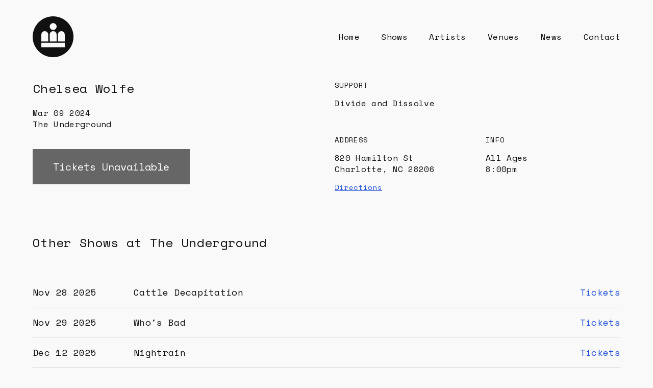

--- FILE ---
content_type: text/html; charset=UTF-8
request_url: https://hermajestyofsound.com/shows/1554/chelsea-wolfe
body_size: 3699
content:
<!DOCTYPE html>
<html lang="en">
<head>
	<meta charset="utf-8">
	<title>Chelsea Wolfe / March 9, 2024 / Her Majesty of Sound</title>
	<meta name="description" content="Chelsea Wolfe at The Underground on March 9, 2024" />
	<meta name="viewport" content="width=device-width">
	<link rel="stylesheet" href="/css/app.css?id=3f23293937c86d687258f07b37d8b32a" type="text/css" media="screen" />
    <script async src="https://www.googletagmanager.com/gtag/js?id=G-FYF7Z22NZ5"></script>
    <script>
        window.dataLayer = window.dataLayer || [];
        function gtag(){dataLayer.push(arguments);}
        gtag('js', new Date());

        gtag('config', 'G-FYF7Z22NZ5');
    </script>
</head>
<body>

<a class="visually-hidden skip-link" href="#main">Skip to main content</a>

<header>
	<div class="container">
	    <div class="header-content">
            <div class="logo">
                <a href="https://hermajestyofsound.com">
                    <svg viewBox="0 0 165.3 165.3" xmlns="http://www.w3.org/2000/svg" aria-hidden="true" focusable="false" role="presentation">
                        <path d="M82.7 0C37 0 0 37 0 82.7s37 82.7 82.7 82.7 82.7-37 82.7-82.7C165.3 37 128.3 0 82.7 0zm.4 27.4c7.7 0 13.9 6.2 13.9 13.9s-6.2 13.9-13.9 13.9S69.2 49 69.2 41.3c0-7.6 6.2-13.9 13.9-13.9zM69.2 73.9c0-7.7 6.2-13.9 13.9-13.9C90.7 60 97 66.3 97 73.9v27.8H69.2zm-33.9 0c0-7.7 6.2-13.9 13.9-13.9s13.9 6.2 13.9 13.9v27.8H35.3zm94.7 51.3H35.3V107H130zm0-23.5h-27.8V73.9c0-7.7 6.2-13.9 13.9-13.9S130 66.2 130 73.9z"/>
                    </svg>
                    <span class="visually-hidden">Her Majesty of Sound</span>
                </a>
            </div>
            <nav aria-label="Header Menu">
                <ul>
                    <li><a href="https://hermajestyofsound.com">Home</a></li>
                    <li><a href="https://hermajestyofsound.com/shows">Shows</a></li>
                    <li><a href="https://hermajestyofsound.com/artists">Artists</a></li>
                    <li><a href="https://hermajestyofsound.com/venues">Venues</a></li>
                    <li><a href="https://hermajestyofsound.com/news">News</a></li>
                    <li><a href="https://hermajestyofsound.com/contact">Contact</a></li>
                </ul>
            </nav>
            <button class="mobile-menu-open" aria-controls="mobile-menu" aria-haspopup="true">
                <span class="visually-hidden">Open</span> Menu
            </button>
		</div>
	</div>
	<nav id="mobile-menu" class="mobile-menu" aria-label="Mobile Menu">
	    <div class="mobile-menu-header">
            <div class="container">
                <div class="mobile-header-content">
                    <div class="logo">
                        <svg viewBox="0 0 165.3 165.3" xmlns="http://www.w3.org/2000/svg" aria-hidden="true" focusable="false" role="presentation">
                            <path d="M82.7 0C37 0 0 37 0 82.7s37 82.7 82.7 82.7 82.7-37 82.7-82.7C165.3 37 128.3 0 82.7 0zm.4 27.4c7.7 0 13.9 6.2 13.9 13.9s-6.2 13.9-13.9 13.9S69.2 49 69.2 41.3c0-7.6 6.2-13.9 13.9-13.9zM69.2 73.9c0-7.7 6.2-13.9 13.9-13.9C90.7 60 97 66.3 97 73.9v27.8H69.2zm-33.9 0c0-7.7 6.2-13.9 13.9-13.9s13.9 6.2 13.9 13.9v27.8H35.3zm94.7 51.3H35.3V107H130zm0-23.5h-27.8V73.9c0-7.7 6.2-13.9 13.9-13.9S130 66.2 130 73.9z"/>
                        </svg>
                        <span class="visually-hidden">Her Majesty of Sound</span>
                    </div>
                    <button class="mobile-menu-close">
                        Close <span class="visually-hidden">Menu</span>
                    </button>
                </div>
            </div>
	    </div>
        <div class="container">
            <ul>
                <li><a href="https://hermajestyofsound.com">Home</a></li>
                <li><a href="https://hermajestyofsound.com/shows">Shows</a></li>
                <li><a href="https://hermajestyofsound.com/artists">Artists</a></li>
                <li><a href="https://hermajestyofsound.com/venues">Venues</a></li>
                <li><a href="https://hermajestyofsound.com/news">News</a></li>
                <li><a href="https://hermajestyofsound.com/about">About</a></li>
                <li><a href="https://hermajestyofsound.com/contact">Contact</a></li>
            </ul>
        </div>
    </nav>
</header>

<main id="main">
	<div class="container">
		
<div class="show-detail">
    <div class="show-detail-content">
        <h1 class="show-detail-headliner">Chelsea Wolfe</h1>

        <p class="show-detail-date">Mar 09 2024</p>

        <h2 class="show-detail-venue">
            <a href="https://hermajestyofsound.com/venues/the-underground">The Underground</a>
        </h2>

                <p class="show-detail-tags">
                    </p>
        
                <div class="show-detail-tickets">
                        <button>Tickets Unavailable</button>
                    </div>
        	</div>
    <div class="show-detail-additional">
                <div class="show-detail-additional-item show-detail-support">
            <p class="additional-heading">Support</p>
            <p class="support-name">Divide and Dissolve</p>
        </div>
        
        
        <div class="show-detail-additional-item show-detail-venue-address">
            <p class="additional-heading">Address</p>
            <address>
                                <p>820 Hamilton St</p>
                
                
                <p>Charlotte, NC 28206</p>
            </address>
            <a class="directions" href="https://maps.google.com/?q=820+Hamilton+St%2C+Charlotte%2C+NC+28206" target="_blank" rel="noopener">Directions <span class="visually-hidden">(opens new window)</span></a>
        </div>

        <div class="show-detail-additional-item show-detail-info">
            <p class="additional-heading">Info</p>
            <ul>
                                <li>All Ages</li>
                
                                <li>8:00pm</li>
                
                            </ul>
        </div>
    </div>
</div>

<div class="show-detail-other-shows">
    <h3 class="other-shows-heading">Other Shows at <a href="https://hermajestyofsound.com/venues/the-underground">The Underground</a></h3>

        <div class="shows shows-list">
                    <div class="show-item">
    <p class="show-item-date">Nov 28 2025</p>
    <p class="show-item-headliner"><a href="https://hermajestyofsound.com/shows/3376/cattle-decapitation">Cattle Decapitation</a></h2>
    <p class="show-item-venue"><a href="https://hermajestyofsound.com/venues/the-underground">The Underground</a></p>
    <p class="show-item-tickets"><a class="ticket-link" data-artist="Cattle Decapitation" href="https://www.ticketmaster.com/cattle-decapitation-no-fear-for-tomorrow-charlotte-north-carolina-11-28-2025/event/2D0062EAD46E6788" target="_blank" rel="noopener">Tickets <span class="visually-hidden">(opens new window)</span></a></p>
</div>
                    <div class="show-item">
    <p class="show-item-date">Nov 29 2025</p>
    <p class="show-item-headliner"><a href="https://hermajestyofsound.com/shows/4130/whos-bad">Who&#039;s Bad</a></h2>
    <p class="show-item-venue"><a href="https://hermajestyofsound.com/venues/the-underground">The Underground</a></p>
    <p class="show-item-tickets"><a class="ticket-link" data-artist="Who&#039;s Bad" href="https://www.ticketmaster.com/whos-bad-the-ultimate-michael-jackson-charlotte-north-carolina-11-29-2025/event/2D006343DA9D999E" target="_blank" rel="noopener">Tickets <span class="visually-hidden">(opens new window)</span></a></p>
</div>
                    <div class="show-item">
    <p class="show-item-date">Dec 12 2025</p>
    <p class="show-item-headliner"><a href="https://hermajestyofsound.com/shows/4291/nightrain">Nightrain</a></h2>
    <p class="show-item-venue"><a href="https://hermajestyofsound.com/venues/the-underground">The Underground</a></p>
    <p class="show-item-tickets"><a class="ticket-link" data-artist="Nightrain" href="https://www.ticketmaster.com/nightrain-the-guns-n-roses-tribute-charlotte-north-carolina-12-12-2025/event/2D006356E6F1B5B9" target="_blank" rel="noopener">Tickets <span class="visually-hidden">(opens new window)</span></a></p>
</div>
                    <div class="show-item">
    <p class="show-item-date">Dec 16 2025</p>
    <p class="show-item-headliner"><a href="https://hermajestyofsound.com/shows/3532/tyler-hilton">Tyler Hilton</a></h2>
    <p class="show-item-venue"><a href="https://hermajestyofsound.com/venues/the-underground">The Underground</a></p>
    <p class="show-item-tickets"><a class="ticket-link" data-artist="Tyler Hilton" href="https://www.ticketmaster.com/one-tree-holiday-tyler-hilton-kate-charlotte-north-carolina-12-16-2025/event/2D0063089D272BA8" target="_blank" rel="noopener">Tickets <span class="visually-hidden">(opens new window)</span></a></p>
</div>
                    <div class="show-item">
    <p class="show-item-date">Dec 28 2025</p>
    <p class="show-item-headliner"><a href="https://hermajestyofsound.com/shows/4331/hardwired-a-tribute-to-metallica">Hardwired - A Tribute to Metal…</a></h2>
    <p class="show-item-venue"><a href="https://hermajestyofsound.com/venues/the-underground">The Underground</a></p>
    <p class="show-item-tickets"><a class="ticket-link" data-artist="Hardwired - A Tribute to Metallica" href="https://www.ticketmaster.com/hardwired-the-tribute-to-metallica-charlotte-north-carolina-12-28-2025/event/2D00635D99F28AE1" target="_blank" rel="noopener">Tickets <span class="visually-hidden">(opens new window)</span></a></p>
</div>
                    <div class="show-item">
    <p class="show-item-date">Jan 21 2026</p>
    <p class="show-item-headliner"><a href="https://hermajestyofsound.com/shows/3458/don-broco">Don Broco</a></h2>
    <p class="show-item-venue"><a href="https://hermajestyofsound.com/venues/the-underground">The Underground</a></p>
    <p class="show-item-tickets"><a class="ticket-link" data-artist="Don Broco" href="https://www.ticketmaster.com/don-broco-charlotte-north-carolina-01-21-2026/event/2D0062F79CB83780" target="_blank" rel="noopener">Tickets <span class="visually-hidden">(opens new window)</span></a></p>
</div>
                    <div class="show-item">
    <p class="show-item-date">Jan 24 2026</p>
    <p class="show-item-headliner"><a href="https://hermajestyofsound.com/shows/4462/kokoroko">KOKOROKO</a></h2>
    <p class="show-item-venue"><a href="https://hermajestyofsound.com/venues/the-underground">The Underground</a></p>
    <p class="show-item-tickets"><a class="ticket-link" data-artist="KOKOROKO" href="https://www.ticketmaster.com/kokoroko-charlotte-north-carolina-01-24-2026/event/2D00636FF199F53C" target="_blank" rel="noopener">Tickets <span class="visually-hidden">(opens new window)</span></a></p>
</div>
                    <div class="show-item">
    <p class="show-item-date">Jan 28 2026</p>
    <p class="show-item-headliner"><a href="https://hermajestyofsound.com/shows/3964/goldford">Goldford</a></h2>
    <p class="show-item-venue"><a href="https://hermajestyofsound.com/venues/the-underground">The Underground</a></p>
    <p class="show-item-tickets"><a class="ticket-link" data-artist="Goldford" href="https://www.ticketmaster.com/goldford-space-of-the-heart-tour-charlotte-north-carolina-01-28-2026/event/2D0063308DBE2BB0" target="_blank" rel="noopener">Tickets <span class="visually-hidden">(opens new window)</span></a></p>
</div>
                    <div class="show-item">
    <p class="show-item-date">Jan 29 2026</p>
    <p class="show-item-headliner"><a href="https://hermajestyofsound.com/shows/4369/snow-strippers">Snow Strippers</a></h2>
    <p class="show-item-venue"><a href="https://hermajestyofsound.com/venues/the-underground">The Underground</a></p>
    <p class="show-item-tickets"><a class="ticket-link" data-artist="Snow Strippers" href="https://www.ticketmaster.com/snow-strippers-charlotte-north-carolina-01-29-2026/event/2D006364D451E017" target="_blank" rel="noopener">Tickets <span class="visually-hidden">(opens new window)</span></a></p>
</div>
                    <div class="show-item">
    <p class="show-item-date">Jan 31 2026</p>
    <p class="show-item-headliner"><a href="https://hermajestyofsound.com/shows/4075/emo-night-karaoke">Emo Night Karaoke</a></h2>
    <p class="show-item-venue"><a href="https://hermajestyofsound.com/venues/the-underground">The Underground</a></p>
    <p class="show-item-tickets"><a class="ticket-link" data-artist="Emo Night Karaoke" href="https://www.ticketmaster.com/emo-night-karaoke-charlotte-north-carolina-01-31-2026/event/2D006331B3D94FF1" target="_blank" rel="noopener">Tickets <span class="visually-hidden">(opens new window)</span></a></p>
</div>
                    <div class="show-item">
    <p class="show-item-date">Feb 06 2026</p>
    <p class="show-item-headliner"><a href="https://hermajestyofsound.com/shows/4332/mc-davo">MC Davo</a></h2>
    <p class="show-item-venue"><a href="https://hermajestyofsound.com/venues/the-underground">The Underground</a></p>
    <p class="show-item-tickets"><a class="ticket-link" data-artist="MC Davo" href="https://www.ticketmaster.com/mc-davo-sabino-charlotte-north-carolina-02-06-2026/event/2D00635F992A7D5A" target="_blank" rel="noopener">Tickets <span class="visually-hidden">(opens new window)</span></a></p>
</div>
                    <div class="show-item">
    <p class="show-item-date">Feb 18 2026</p>
    <p class="show-item-headliner"><a href="https://hermajestyofsound.com/shows/4267/monaleo">Monaleo</a></h2>
    <p class="show-item-venue"><a href="https://hermajestyofsound.com/venues/the-underground">The Underground</a></p>
    <p class="show-item-tickets"><a class="ticket-link" data-artist="Monaleo" href="https://www.ticketmaster.com/monaleo-charlotte-north-carolina-02-18-2026/event/2D0063518E9D5749" target="_blank" rel="noopener">Tickets <span class="visually-hidden">(opens new window)</span></a></p>
</div>
                    <div class="show-item">
    <p class="show-item-date">Feb 18 2026</p>
    <p class="show-item-headliner"><a href="https://hermajestyofsound.com/shows/4370/ruel">Ruel</a></h2>
    <p class="show-item-venue"><a href="https://hermajestyofsound.com/venues/the-underground">The Underground</a></p>
    <p class="show-item-tickets"><a class="ticket-link" data-artist="Ruel" href="https://www.ticketmaster.com/ruel-kicking-my-feet-tour-charlotte-north-carolina-02-18-2026/event/2D0063620C65BFA2" target="_blank" rel="noopener">Tickets <span class="visually-hidden">(opens new window)</span></a></p>
</div>
                    <div class="show-item">
    <p class="show-item-date">Feb 19 2026</p>
    <p class="show-item-headliner"><a href="https://hermajestyofsound.com/shows/4388/redveil">redveil</a></h2>
    <p class="show-item-venue"><a href="https://hermajestyofsound.com/venues/the-underground">The Underground</a></p>
    <p class="show-item-tickets"><a class="ticket-link" data-artist="redveil" href="https://www.ticketmaster.com/redveil-charlotte-north-carolina-02-19-2026/event/2D006365ABC8B4B4" target="_blank" rel="noopener">Tickets <span class="visually-hidden">(opens new window)</span></a></p>
</div>
                    <div class="show-item">
    <p class="show-item-date">Feb 20 2026</p>
    <p class="show-item-headliner"><a href="https://hermajestyofsound.com/shows/4419/joey-valence-brae">Joey Valence &amp; Brae</a></h2>
    <p class="show-item-venue"><a href="https://hermajestyofsound.com/venues/the-underground">The Underground</a></p>
    <p class="show-item-tickets"><a class="ticket-link" data-artist="Joey Valence &amp; Brae" href="https://www.ticketmaster.com/monster-energy-outbreak-presents-joey-valence-charlotte-north-carolina-02-20-2026/event/2D00636699B2AF57" target="_blank" rel="noopener">Tickets <span class="visually-hidden">(opens new window)</span></a></p>
</div>
                    <div class="show-item">
    <p class="show-item-date">Feb 27 2026</p>
    <p class="show-item-headliner"><a href="https://hermajestyofsound.com/shows/3820/cash-cobain">Cash Cobain</a></h2>
    <p class="show-item-venue"><a href="https://hermajestyofsound.com/venues/the-underground">The Underground</a></p>
    <p class="show-item-tickets"><a class="ticket-link" data-artist="Cash Cobain" href="https://www.ticketmaster.com/monster-energy-presents-cash-cobain-party-charlotte-north-carolina-02-27-2026/event/2D0062D299D63CA6" target="_blank" rel="noopener">Tickets <span class="visually-hidden">(opens new window)</span></a></p>
</div>
                    <div class="show-item">
    <p class="show-item-date">Mar 03 2026</p>
    <p class="show-item-headliner"><a href="https://hermajestyofsound.com/shows/4077/rich-brian">Rich Brian</a></h2>
    <p class="show-item-venue"><a href="https://hermajestyofsound.com/venues/the-underground">The Underground</a></p>
    <p class="show-item-tickets"><a class="ticket-link" data-artist="Rich Brian" href="https://www.ticketmaster.com/rich-brian-where-is-my-head-charlotte-north-carolina-03-03-2026/event/2D006331CCE364C7" target="_blank" rel="noopener">Tickets <span class="visually-hidden">(opens new window)</span></a></p>
</div>
                    <div class="show-item">
    <p class="show-item-date">Mar 06 2026</p>
    <p class="show-item-headliner"><a href="https://hermajestyofsound.com/shows/4245/machine-girl">Machine Girl</a></h2>
    <p class="show-item-venue"><a href="https://hermajestyofsound.com/venues/the-underground">The Underground</a></p>
    <p class="show-item-tickets"><a class="ticket-link" data-artist="Machine Girl" href="https://www.ticketmaster.com/machine-girl-psychowarrior-tour-charlotte-north-carolina-03-06-2026/event/2D00634FA05E7FF1" target="_blank" rel="noopener">Tickets <span class="visually-hidden">(opens new window)</span></a></p>
</div>
                    <div class="show-item">
    <p class="show-item-date">Mar 07 2026</p>
    <p class="show-item-headliner"><a href="https://hermajestyofsound.com/shows/4335/katatonia">Katatonia</a></h2>
    <p class="show-item-venue"><a href="https://hermajestyofsound.com/venues/the-underground">The Underground</a></p>
    <p class="show-item-tickets"><a class="ticket-link" data-artist="Katatonia" href="https://www.ticketmaster.com/katatonia-waking-state-of-north-america-charlotte-north-carolina-03-07-2026/event/2D00635CA2E2A48F" target="_blank" rel="noopener">Tickets <span class="visually-hidden">(opens new window)</span></a></p>
</div>
                    <div class="show-item">
    <p class="show-item-date">Mar 08 2026</p>
    <p class="show-item-headliner"><a href="https://hermajestyofsound.com/shows/4134/i-see-stars">I See Stars</a></h2>
    <p class="show-item-venue"><a href="https://hermajestyofsound.com/venues/the-underground">The Underground</a></p>
    <p class="show-item-tickets"><a class="ticket-link" data-artist="I See Stars" href="https://www.ticketmaster.com/i-see-stars-spin-the-wheel-charlotte-north-carolina-03-08-2026/event/2D006343A8EF6E0D" target="_blank" rel="noopener">Tickets <span class="visually-hidden">(opens new window)</span></a></p>
</div>
                    <div class="show-item">
    <p class="show-item-date">Mar 10 2026</p>
    <p class="show-item-headliner"><a href="https://hermajestyofsound.com/shows/4336/the-summer-set">The Summer Set</a></h2>
    <p class="show-item-venue"><a href="https://hermajestyofsound.com/venues/the-underground">The Underground</a></p>
    <p class="show-item-tickets"><a class="ticket-link" data-artist="The Summer Set" href="https://www.ticketmaster.com/the-summer-set-charlotte-north-carolina-03-10-2026/event/2D00635C9A349A7A" target="_blank" rel="noopener">Tickets <span class="visually-hidden">(opens new window)</span></a></p>
</div>
                    <div class="show-item">
    <p class="show-item-date">Mar 11 2026</p>
    <p class="show-item-headliner"><a href="https://hermajestyofsound.com/shows/4390/jordan-ward">Jordan Ward</a></h2>
    <p class="show-item-venue"><a href="https://hermajestyofsound.com/venues/the-underground">The Underground</a></p>
    <p class="show-item-tickets"><a class="ticket-link" data-artist="Jordan Ward" href="https://www.ticketmaster.com/jordan-ward-presents-the-apartment-tour-charlotte-north-carolina-03-11-2026/event/2D0063679AB8BF5F" target="_blank" rel="noopener">Tickets <span class="visually-hidden">(opens new window)</span></a></p>
</div>
                    <div class="show-item">
    <p class="show-item-date">Mar 12 2026</p>
    <p class="show-item-headliner"><a href="https://hermajestyofsound.com/shows/4466/santiago-cruz">Santiago Cruz</a></h2>
    <p class="show-item-venue"><a href="https://hermajestyofsound.com/venues/the-underground">The Underground</a></p>
    <p class="show-item-tickets"><a class="ticket-link" data-artist="Santiago Cruz" href="https://www.ticketmaster.com/santiago-cruz-charlotte-north-carolina-03-12-2026/event/2D00636DC2351943" target="_blank" rel="noopener">Tickets <span class="visually-hidden">(opens new window)</span></a></p>
</div>
                    <div class="show-item">
    <p class="show-item-date">Mar 13 2026</p>
    <p class="show-item-headliner"><a href="https://hermajestyofsound.com/shows/4246/gary-numan">Gary Numan</a></h2>
    <p class="show-item-venue"><a href="https://hermajestyofsound.com/venues/the-underground">The Underground</a></p>
    <p class="show-item-tickets"><a class="ticket-link" data-artist="Gary Numan" href="https://www.ticketmaster.com/gary-numan-charlotte-north-carolina-03-13-2026/event/2D006350B1D8B1EE" target="_blank" rel="noopener">Tickets <span class="visually-hidden">(opens new window)</span></a></p>
</div>
                    <div class="show-item">
    <p class="show-item-date">Mar 20 2026</p>
    <p class="show-item-headliner"><a href="https://hermajestyofsound.com/shows/4467/gogol-bordello">Gogol Bordello</a></h2>
    <p class="show-item-venue"><a href="https://hermajestyofsound.com/venues/the-underground">The Underground</a></p>
    <p class="show-item-tickets"><a class="ticket-link" data-artist="Gogol Bordello" href="https://www.ticketmaster.com/gogol-bordello-charlotte-north-carolina-03-20-2026/event/2D00636EC0A5F7C2" target="_blank" rel="noopener">Tickets <span class="visually-hidden">(opens new window)</span></a></p>
</div>
                    <div class="show-item">
    <p class="show-item-date">Mar 24 2026</p>
    <p class="show-item-headliner"><a href="https://hermajestyofsound.com/shows/4421/mindchatter">Mindchatter</a></h2>
    <p class="show-item-venue"><a href="https://hermajestyofsound.com/venues/the-underground">The Underground</a></p>
    <p class="show-item-tickets"><a class="ticket-link" data-artist="Mindchatter" href="https://www.ticketmaster.com/mindchatter-giving-up-on-words-tour-charlotte-north-carolina-03-24-2026/event/2D006366A459BC6C" target="_blank" rel="noopener">Tickets <span class="visually-hidden">(opens new window)</span></a></p>
</div>
                    <div class="show-item">
    <p class="show-item-date">Mar 25 2026</p>
    <p class="show-item-headliner"><a href="https://hermajestyofsound.com/shows/4422/orbit-culture">Orbit Culture</a></h2>
    <p class="show-item-venue"><a href="https://hermajestyofsound.com/venues/the-underground">The Underground</a></p>
    <p class="show-item-tickets"><a class="ticket-link" data-artist="Orbit Culture" href="https://www.ticketmaster.com/orbit-culture-death-above-life-north-charlotte-north-carolina-03-25-2026/event/2D0063690B60689D" target="_blank" rel="noopener">Tickets <span class="visually-hidden">(opens new window)</span></a></p>
</div>
                    <div class="show-item">
    <p class="show-item-date">Mar 28 2026</p>
    <p class="show-item-headliner"><a href="https://hermajestyofsound.com/shows/4292/witchz">WITCHZ</a></h2>
    <p class="show-item-venue"><a href="https://hermajestyofsound.com/venues/the-underground">The Underground</a></p>
    <p class="show-item-tickets"><a class="ticket-link" data-artist="WITCHZ" href="https://www.ticketmaster.com/witchz-presents-enter-afterlife-world-tour-charlotte-north-carolina-03-28-2026/event/2D006357BA5FA634" target="_blank" rel="noopener">Tickets <span class="visually-hidden">(opens new window)</span></a></p>
</div>
                    <div class="show-item">
    <p class="show-item-date">Mar 29 2026</p>
    <p class="show-item-headliner"><a href="https://hermajestyofsound.com/shows/4391/kwn">kwn</a></h2>
    <p class="show-item-venue"><a href="https://hermajestyofsound.com/venues/the-underground">The Underground</a></p>
    <p class="show-item-tickets"><a class="ticket-link" data-artist="kwn" href="https://www.ticketmaster.com/kwn-charlotte-north-carolina-03-29-2026/event/2D0063639FD29A54" target="_blank" rel="noopener">Tickets <span class="visually-hidden">(opens new window)</span></a></p>
</div>
                    <div class="show-item">
    <p class="show-item-date">Mar 31 2026</p>
    <p class="show-item-headliner"><a href="https://hermajestyofsound.com/shows/4284/bryant-barnes">Bryant Barnes</a></h2>
    <p class="show-item-venue"><a href="https://hermajestyofsound.com/venues/the-underground">The Underground</a></p>
    <p class="show-item-tickets"><a class="ticket-link" data-artist="Bryant Barnes" href="https://www.ticketmaster.com/bryant-barnes-charlotte-north-carolina-03-31-2026/event/2D00635523F0C60F" target="_blank" rel="noopener">Tickets <span class="visually-hidden">(opens new window)</span></a></p>
</div>
                    <div class="show-item">
    <p class="show-item-date">Apr 01 2026</p>
    <p class="show-item-headliner"><a href="https://hermajestyofsound.com/shows/4495/indigo-de-souza">Indigo De Souza</a></h2>
    <p class="show-item-venue"><a href="https://hermajestyofsound.com/venues/the-underground">The Underground</a></p>
    <p class="show-item-tickets"><a class="ticket-link" data-artist="Indigo De Souza" href="https://www.ticketmaster.com/indigo-de-souza-charlotte-north-carolina-04-01-2026/event/2D0063729F12AFD0" target="_blank" rel="noopener">Tickets <span class="visually-hidden">(opens new window)</span></a></p>
</div>
                    <div class="show-item">
    <p class="show-item-date">Apr 08 2026</p>
    <p class="show-item-headliner"><a href="https://hermajestyofsound.com/shows/4268/sons-of-legion">Sons of Legion</a></h2>
    <p class="show-item-venue"><a href="https://hermajestyofsound.com/venues/the-underground">The Underground</a></p>
    <p class="show-item-tickets"><a class="ticket-link" data-artist="Sons of Legion" href="https://www.ticketmaster.com/sons-of-legion-soul-to-sl-charlotte-north-carolina-04-08-2026/event/2D006354EA179D44" target="_blank" rel="noopener">Tickets <span class="visually-hidden">(opens new window)</span></a></p>
</div>
            </div>
    </div>

	</div>
</main>

<footer>
	<div class="container">
		<div class="footer-content">
		    <div class="footer-title">
                <strong>H.M.O.S.</strong>
		    </div>
		    <nav class="footer-links" aria-label="Page Links">
                <ul>
                    <li><a href="https://hermajestyofsound.com">Home</a></li>
                    <li><a href="https://hermajestyofsound.com/shows">Shows</a></li>
                    <li><a href="https://hermajestyofsound.com/artists">Artists</a></li>
                    <li><a href="https://hermajestyofsound.com/venues">Venues</a></li>
                    <li><a href="https://hermajestyofsound.com/news">News</a></li>
                </ul>
		    </nav>
		    <nav class="footer-links" aria-label="Information Links">
                <ul>
                    <li><a href="https://hermajestyofsound.com/about">About</a></li>
                    <li><a href="https://hermajestyofsound.com/contact">Contact</a></li>
		            <li><a href="https://hermajestyofsound.com/accessibility">Accessibility</a></li>
		            <li><a href="https://hermajestyofsound.com/privacy-policy">Privacy Policy</a></li>
                </ul>
		    </nav>
		    <nav class="footer-links" aria-label="Social Links">
		        <ul>
                    <li><a href="https://www.mixcloud.com/hermajestyofsound/" target="_blank" rel="noopener">Mixcloud <span class="visually-hidden">(opens new window)</span></a></li>
                    <li><a href="https://hermajestyofsound.tumblr.com/" target="_blank" rel="noopener">Tumblr <span class="visually-hidden">(opens new window)</span></a></li>
		        </ul>
		    </nav>
		</div>
		<div class="footer-info">
		    <p><span class="copyright">©</span> 2008–2025 Her Majesty of Sound</p>
		</div>
	</div>
</footer>

<script type="text/javascript" src="/js/app.js?id=246faefc4b99915c8aa3c7475254b625"></script>

</body>
</html>


--- FILE ---
content_type: text/css
request_url: https://hermajestyofsound.com/css/app.css?id=3f23293937c86d687258f07b37d8b32a
body_size: 3350
content:
a,abbr,acronym,address,applet,article,aside,audio,b,big,blockquote,body,canvas,caption,center,cite,code,dd,del,details,dfn,div,dl,dt,em,embed,fieldset,figcaption,figure,footer,form,h1,h2,h3,h4,h5,h6,header,hgroup,html,i,iframe,img,ins,kbd,label,legend,li,mark,menu,nav,object,ol,output,p,pre,q,ruby,s,samp,section,small,span,strike,strong,sub,summary,sup,table,tbody,td,tfoot,th,thead,time,tr,tt,u,ul,var,video{border:0;font-size:100%;font:inherit;margin:0;padding:0;vertical-align:baseline}article,aside,details,figcaption,figure,footer,header,hgroup,menu,nav,section{display:block}body{line-height:1}ol,ul{list-style:none}blockquote,q{quotes:none}blockquote:after,blockquote:before,q:after,q:before{content:"";content:none}table{border-collapse:collapse;border-spacing:0}@font-face{font-display:swap;font-family:Space Mono;font-style:normal;font-weight:400;src:url(/fonts/Space-Mono-Regular-Ext.woff2) format("woff2");unicode-range:u+0100-02af,u+0304,u+0308,u+0329,u+1e00-1e9f,u+1ef2-1eff,u+2020,u+20a0-20ab,u+20ad-20c0,u+2113,u+2c60-2c7f,u+a720-a7ff}@font-face{font-display:swap;font-family:Space Mono;font-style:normal;font-weight:400;src:url(/fonts/Space-Mono-Regular.woff2) format("woff2");unicode-range:u+00??,u+0131,u+0152-0153,u+02bb-02bc,u+02c6,u+02da,u+02dc,u+0304,u+0308,u+0329,u+2000-206f,u+2074,u+20ac,u+2122,u+2191,u+2193,u+2212,u+2215,u+feff,u+fffd}@font-face{font-display:swap;font-family:Space Mono;font-style:normal;font-weight:700;src:url(/fonts/Space-Mono-Bold.woff2) format("woff2");unicode-range:u+0100-02af,u+0304,u+0308,u+0329,u+1e00-1e9f,u+1ef2-1eff,u+2020,u+20a0-20ab,u+20ad-20c0,u+2113,u+2c60-2c7f,u+a720-a7ff}@font-face{font-display:swap;font-family:Space Mono;font-style:normal;font-weight:700;src:url(/fonts/Space-Mono-Bold.woff2) format("woff2");unicode-range:u+00??,u+0131,u+0152-0153,u+02bb-02bc,u+02c6,u+02da,u+02dc,u+0304,u+0308,u+0329,u+2000-206f,u+2074,u+20ac,u+2122,u+2191,u+2193,u+2212,u+2215,u+feff,u+fffd}.visually-hidden{clip:rect(0 0 0 0);border:0;height:1px;margin:-1px;overflow:hidden;padding:0;position:absolute!important;width:1px}.skip-link:focus,.visually-shown{clip:auto;height:auto;margin:0;overflow:auto;position:inherit!important;width:auto}.skip-link:focus{background-color:var(--background-color);color:var(--foreground-color);display:block;padding:8px;text-align:center;transition:none;width:100%;z-index:10000}:root{--background-color:#f9f9f9;--foreground-color:#111;--accent-color:#1d4ed8;--on-background-color:#ddd}@media (prefers-color-scheme:dark){:root{--background-color:#111;--foreground-color:#f9f9f9;--accent-color:#3b82f6;--on-background-color:#737373}}body{background:var(--background-color);color:var(--foreground-color);font-family:Space Mono,monospace;font-size:16px;letter-spacing:.02em;line-height:1.4em;margin:0;padding:0}button,form,input,select,textarea{color:inherit;font-family:inherit;font-size:inherit}main{box-sizing:border-box;outline:none}img{border:0;max-width:100%}img,svg{display:inline-block}svg{fill:currentColor}a{color:var(--accent-color);text-decoration:none}:focus-visible{outline:thin dotted}@media (hover:hover){a:hover{text-decoration:underline}}b,strong{font-weight:700}em,i{font-style:italic}.container{box-sizing:border-box;margin:0 auto;max-width:1440px;min-width:calc(320px - 10%);width:90%}header{padding:1.5em 0}@media screen and (min-width:767px){header{padding:2em 0}}header .logo a{align-items:center;display:flex}header .logo svg{fill:currentColor;display:block;width:60px}@media screen and (min-width:992px){header .logo svg{width:80px}}header nav{display:none}@media screen and (min-width:992px){header nav{display:block}}header nav.active{display:block}header li{display:inline-block;padding-left:1em}@media screen and (min-width:767px){header li{padding-left:2em}}header a{color:var(--foreground-color)}.header-content{align-items:center;display:flex}.header-content nav{margin-left:auto}.mobile-menu-open{background-color:transparent;border:1px solid var(--foreground-color);display:block;margin-left:auto;padding:.7em 1em}@media screen and (min-width:992px){.mobile-menu-open{display:none}}.mobile-menu-close{background-color:transparent;border:1px solid var(--foreground-color);display:block;margin-left:auto;padding:.7em 1em}.mobile-menu{background-color:var(--background-color);box-sizing:border-box;display:none;height:100%;left:0;position:fixed;top:0;width:100%;z-index:1}.mobile-menu.active{display:block}@media screen and (min-width:992px){.mobile-menu.active{display:none!important}.mobile-menu{display:none}}.mobile-menu ul{font-size:24px;list-style:none;margin:0 auto;padding:.7em 0}.mobile-menu li{display:block;margin-bottom:1em;padding:0}.mobile-menu button{background-color:transparent;border:1px solid var(--foreground-color)}.mobile-menu-header{padding:1.5em 0}@media screen and (min-width:767px){.mobile-menu-header{padding:2em 0}}.mobile-menu-header .logo{color:var(--foreground-color)}.mobile-menu-header .logo svg{display:block;width:60px}.mobile-menu-header button{margin-left:auto}.mobile-header-content{align-items:center;display:flex}.mobile-header-content nav{margin-left:auto}footer{font-size:14px;padding:4em 0 2em}footer ul{list-style:none}footer li,footer ul{margin:0;padding:0}footer a{color:var(--foreground-color)}footer .logo{display:none}@media screen and (min-width:767px){footer .logo{display:block}}footer .logo a{align-items:center;display:flex}footer .logo svg{fill:currentColor;display:block;width:60px}@media screen and (min-width:992px){footer .logo svg{width:80px}}.footer-content{display:grid;grid-template-columns:repeat(1,1fr);row-gap:1.4em}@media screen and (min-width:767px){.footer-content{-moz-column-gap:2em;column-gap:2em;grid-template-columns:repeat(4,1fr);justify-items:start}}.footer-title{font-size:16px}.footer-info{padding:2em 0}.footer-info .copyright{font-family:monospace}.footer-info p{text-wrap:pretty;line-height:1}@media screen and (min-width:767px){.footer-info p{text-align:center}}.pagination{align-items:center;display:flex;justify-content:space-between;width:100%}.pagination a{text-decoration:underline}.pagination-pages{display:none}@media screen and (min-width:767px){.pagination-pages{display:flex;flex:1;gap:.4em;justify-content:center}}.pagination-pages .pagination-page{padding:8px}.pagination-page{padding:8px 0}.pagination-inactive{color:var(--foreground-color)}.rich-text h1{font-size:24px}.rich-text h1,.rich-text h2{text-wrap:pretty;line-height:1.2em;margin-bottom:1.2em}.rich-text h2{font-size:18px}.rich-text p{text-wrap:pretty;margin:1.4em 0}.rich-text a{text-decoration:underline}.about{padding:1em 0}.about-content{margin:0 auto;max-width:65ch}.accessibility{padding:1em 0}.accessibility-content{margin:0 auto;max-width:65ch}.artists-header{margin-bottom:2em;padding:1em 0;text-align:center;width:100%}.artists-header h1,.artists-header h2{font-size:24px;line-height:1em}.artists-header p{margin:1em auto 0;max-width:65ch}@media screen and (min-width:767px){.artists-index{-moz-columns:3;column-count:3;-moz-column-gap:2em;column-gap:2em;margin:0 auto;max-width:768px}}.artists-group{-moz-column-break-inside:avoid;break-inside:avoid;padding-bottom:2em;position:relative}.artists-group h2{border-bottom:2px solid var(--on-background-color);font-size:18px;font-weight:700;margin-bottom:1em;padding-bottom:.4em}.artists-lists li{align-items:center;color:var(--foreground-color);display:flex;line-height:1.2em;margin-bottom:1em}.artists-lists span{font-size:10px;margin-left:4px}.artists-lists a{color:var(--foreground-color)}.artist-detail{padding:1em 0;text-align:center}.artist-detail-name{font-size:30px;font-weight:700;line-height:1.1em;margin-bottom:10px}.artist-detail-genre{display:flex;justify-content:center;margin-bottom:2em}.artist-detail-genre span{background-color:var(--on-background-color);display:inline-block;font-size:12px;line-height:1em;margin:0 .2em;padding:6px;text-transform:uppercase}.artist-detail-description{margin:0 auto 2em;max-width:70ch}.artist-detail-website{background:#06c;color:#fff;display:inline-block;padding:1em 2em;text-decoration:none}#calendar{float:left;width:952px}#calendar .nav{float:left;margin:0 0 10px;width:100%}#calendar .nav .month{float:left;font-size:18px;font-weight:700}#calendar .nav .monthnav{float:right;font-size:11px}#calendar .nav .monthnav a{color:#333;text-decoration:none}#calendar .nav .monthnav a:hover{color:#333;text-decoration:underline}#calendar table{border-collapse:collapse;width:100%}#calendar th.weekday{border:1px dotted var(--on-background-color);font-size:10px;font-weight:700;text-align:center;width:14%}#calendar table td{border:1px solid var(--on-background-color);vertical-align:top}#calendar .day{height:150px;width:14%}#calendar .day .wrapper{padding-top:30px;position:relative}#calendar .day span{background-color:var(--foreground-color);display:block;font-size:10px;left:0;margin-bottom:10px;padding:1px;position:absolute;text-align:center;top:0;width:14px}#calendar .on{background-color:var(--dark-color)}#calendar .off{background-image:url(../images/empty.gif)}#calendar .current{background-color:#ffc}#calendar .event{font-size:11px;line-height:1.2em;padding:0 10px 10px}#calendar .event h3{font-size:14px;line-height:1em;margin-bottom:5px}#calendar .event a{color:#d00;font-weight:700;text-decoration:none}#calendar .event a:hover{text-decoration:underline}.contact{padding:1em 0}.contact-content{margin:0 auto;max-width:65ch}.error{padding:2em 0;text-align:center}.error h1{font-size:24px;line-height:1}.genres-header{margin-bottom:2em;padding:1em 0;text-align:center;width:100%}.genres-header h1{font-size:24px;line-height:1em}.genres-header p{margin:1em auto 0;max-width:65ch}@media screen and (min-width:767px){.genres-index{-moz-columns:3;column-count:3;-moz-column-gap:2em;column-gap:2em;margin:0 auto;max-width:768px}}.genres-group{-moz-column-break-inside:avoid;break-inside:avoid-column;padding-bottom:2em}.genres-group h2{border-bottom:2px solid var(--on-background-color);font-size:18px;font-weight:700;margin-bottom:1em;padding-bottom:.4em;text-transform:uppercase}.genres-lists li{line-height:1.2em;margin-bottom:1em}.genres-lists a{color:var(--foreground-color)}.news-header{padding:1em;text-align:center}.news-header h1{font-size:36px;font-weight:700;line-height:1em}.news{margin:0 auto;max-width:65ch}.news .post{position:relative}.news .post-excerpt{border-bottom:2px solid var(--on-background-color);margin-bottom:2em;padding:1em 0 2em}.news .post-excerpt .post-title{font-size:24px;line-height:1.2em;margin-bottom:10px}.news .post-excerpt .post-title a{color:var(--foreground-color)}.news .post-full{padding:1em 0}.news .post-full .post-title{font-size:24px;line-height:1.2em;margin-bottom:10px}.news .post-date{font-size:14px;text-transform:uppercase}.news .post-date,.news .post-image{margin-bottom:2em}.news .post-image img{display:block}.news .post p{margin-top:20px}.news .post-body a{text-decoration:underline}.news .post-body blockquote{border-left:1px solid var(--on-background-color);padding-left:20px}.privacy{padding:1em 0}.privacy-content{margin:0 auto;max-width:65ch}.show-detail{padding:1em 0 2em}@media screen and (min-width:767px){.show-detail{-moz-column-gap:2em;column-gap:2em;display:grid;grid-template-columns:1fr 1fr}}.show-detail-image{margin-bottom:2em}@media screen and (min-width:767px){.show-detail-image{margin-bottom:0}}.show-detail-image img{display:block}.show-detail-main{font-size:18px}.show-detail-headliner{font-size:24px;line-height:1.1em;margin-bottom:1em}.show-detail-date{margin:0}.show-detail-venue a{color:#111}.show-detail-tags{margin-top:1em}.show-detail-tags a{background-color:var(--on-background-color);color:var(--foreground-color);display:inline-block;font-size:14px;line-height:1;padding:6px;text-decoration:none;text-transform:uppercase}.show-detail-tickets{margin:2.4em 0}.show-detail-tickets a,.show-detail-tickets button{-webkit-appearance:none;-moz-appearance:none;appearance:none;background:#1d4ed8;border:0;color:#fff;display:inline-block;font-size:20px;padding:1em 2em;text-decoration:none}.show-detail-tickets button{background:#666}.show-detail-additional{-moz-column-gap:2em;column-gap:2em;display:grid;grid-template-columns:1fr;row-gap:2em}@media screen and (min-width:767px){.show-detail-additional{grid-template-columns:1fr 1fr}}.show-detail-additional .additional-heading{font-size:14px;line-height:1;margin-bottom:1.2em;text-transform:uppercase}@media screen and (min-width:767px){.show-detail-details,.show-detail-support{grid-column:1/span 2}}.show-detail-venue-address address{line-height:1.4em}.show-detail-venue-address .directions{display:inline-block;font-size:14px;margin-top:1em;text-decoration:underline}.show-detail-info ul{line-height:1.4em}.show-detail-other-shows{padding:2em 0}.show-detail-other-shows .other-shows-heading{font-size:24px;margin-bottom:2.4em}.show-detail-other-shows .other-shows-heading a{color:var(--foreground-color)}@media screen and (min-width:767px){.show-detail-other-shows .show-item-headliner{grid-column:span 2}}@media screen and (min-width:1200px){.show-detail-other-shows .show-item-headliner{grid-column:span 8}}.show-detail-other-shows .show-item-venue{display:none}.shows-list{display:flex;flex-direction:column}.show-item{border-bottom:1px solid var(--on-background-color);padding:1em 0}@media screen and (min-width:767px){.show-item{-moz-column-gap:2em;column-gap:2em;display:grid;grid-template-columns:repeat(4,minmax(0,1fr))}}@media screen and (min-width:1200px){.show-item{font-size:18px;grid-template-columns:repeat(12,minmax(0,1fr))}}@media screen and (max-width:767px){.show-item-date{font-size:medium}}@media screen and (min-width:1200px){.show-item-date{grid-column:span 2}.show-item-headliner{grid-column:span 4}}.show-item-headliner a{color:var(--foreground-color)}@media screen and (min-width:1200px){.show-item-venue{grid-column:span 4}}.show-item-venue a{color:var(--foreground-color)}.show-item-tickets{margin-top:1em}@media screen and (min-width:767px){.show-item-tickets{margin-top:0;text-align:right}}@media screen and (min-width:1200px){.show-item-tickets{grid-column:span 2}}.shows-more,.shows-none{margin-top:2em}.shows-more{display:flex;justify-content:center}.shows-pagination{margin-top:2em}.shows-genre{padding:1em 0}.venue-detail{padding:1em 0 2em}.venue-detail-image{margin-bottom:2em}@media screen and (min-width:767px){.venue-detail-image{margin-bottom:0}}.venue-detail-image img{display:block}@media screen and (min-width:992px){.venue-detail-content{width:50%}}.venue-detail-name{font-size:24px;line-height:1.1em;margin-bottom:1em}.venue-detail-description{line-height:1.4em;max-width:65ch}.venue-detail-website{margin:2.4em 0}.venue-detail-website a,.venue-detail-website button{-webkit-appearance:none;-moz-appearance:none;appearance:none;background:#1d4ed8;border:0;color:#fff;display:inline-block;font-size:20px;padding:1em 2em;text-decoration:none}.venue-detail-website button{background:#666}.venue-detail-additional{-moz-column-gap:1em;column-gap:1em;display:grid;grid-template-columns:1fr;row-gap:2em}@media screen and (min-width:767px){.venue-detail-additional{grid-template-columns:1fr 1fr}}.venue-detail-additional .additional-heading{font-size:14px;line-height:1;margin-bottom:1.2em;text-transform:uppercase}.venue-detail-address address{line-height:1.4em}.venue-detail-address .directions{display:inline-block;font-size:14px;margin-top:1em;text-decoration:underline}.venue-detail-info ul{line-height:1.4em}.venue-detail-upcoming-shows{padding:2em 0}.venue-detail-upcoming-shows .upcoming-shows-heading{font-size:24px;line-height:1;margin-bottom:2.4em}@media screen and (min-width:767px){.venue-detail-upcoming-shows .show-item-headliner{grid-column:span 2}}@media screen and (min-width:1200px){.venue-detail-upcoming-shows .show-item-headliner{grid-column:span 8}}.venue-detail-upcoming-shows .show-item-venue{display:none}.venues-header{margin-bottom:2em;padding:1em 0;text-align:center;width:100%}.venues-header h1{font-size:24px;line-height:1em}.venues-header p{margin:1em auto 0;max-width:65ch}@media screen and (min-width:767px){.venues-index{-moz-columns:3;column-count:3;-moz-column-gap:2em;column-gap:2em;margin:0 auto;max-width:768px}}.venues-group{-moz-column-break-inside:avoid;break-inside:avoid-column;padding-bottom:2em}.venues-group h2{border-bottom:2px solid var(--on-background-color);font-size:18px;font-weight:700;margin-bottom:1em;padding-bottom:.4em}.venues-lists li{line-height:1.2em;margin-bottom:1em}.venues-lists a{color:var(--foreground-color)}


--- FILE ---
content_type: application/javascript; charset=utf-8
request_url: https://hermajestyofsound.com/js/app.js?id=246faefc4b99915c8aa3c7475254b625
body_size: 1175
content:
(()=>{var e,t={988:()=>{function e(){document.querySelector(".mobile-menu").classList.remove("active"),n(document.querySelector(".mobile-menu-open"))}document.querySelector(".mobile-menu-open").addEventListener("click",(function(){document.querySelector(".mobile-menu").classList.add("active"),function(e){var o=arguments.length>1&&void 0!==arguments[1]?arguments[1]:e,r=function(e){return Array.from(e.querySelectorAll("summary, a[href], button:enabled, [tabindex]:not([tabindex^='-']), [draggable], area, input:not([type=hidden]):enabled, select:enabled, textarea:enabled, object, iframe"))}(e),u=r[0],c=r[r.length-1];n(),t.focusin=function(n){n.target!==e&&n.target!==c&&n.target!==u||document.addEventListener("keydown",t.keydown)},t.focusout=function(){document.removeEventListener("keydown",t.keydown)},t.keydown=function(t){"TAB"===t.code.toUpperCase()&&(t.target!==c||t.shiftKey||(t.preventDefault(),u.focus()),t.target!==e&&t.target!==u||!t.shiftKey||(t.preventDefault(),c.focus()))},document.addEventListener("focusout",t.focusout),document.addEventListener("focusin",t.focusin),o.focus(),"INPUT"===o.tagName&&["search","text","email","url"].includes(o.type)&&o.value&&o.setSelectionRange(0,o.value.length)}(document.querySelector(".mobile-menu"),document.querySelector(".mobile-menu-close")),window.scrollTo(0,0)})),document.querySelector(".mobile-menu-close").addEventListener("click",(function(){e()})),document.querySelector(".mobile-menu").addEventListener("keydown",(function(){27==event.keyCode&&e()})),document.querySelectorAll(".link-email").forEach((function(e){e.href=atob("bWFpbHRvOmluZm9AaGVybWFqZXN0eW9mc291bmQuY29t")})),document.querySelectorAll(".ticket-link").forEach((function(e){e.addEventListener("click",(function(t){gtag("event","ticket_click",{artist:e.dataset.artist})}))}));var t={};function n(){var e=arguments.length>0&&void 0!==arguments[0]?arguments[0]:null;document.removeEventListener("focusin",t.focusin),document.removeEventListener("focusout",t.focusout),document.removeEventListener("keydown",t.keydown),e&&e.focus()}},27:()=>{}},n={};function o(e){var r=n[e];if(void 0!==r)return r.exports;var u=n[e]={exports:{}};return t[e](u,u.exports,o),u.exports}o.m=t,e=[],o.O=(t,n,r,u)=>{if(!n){var c=1/0;for(d=0;d<e.length;d++){for(var[n,r,u]=e[d],i=!0,a=0;a<n.length;a++)(!1&u||c>=u)&&Object.keys(o.O).every((e=>o.O[e](n[a])))?n.splice(a--,1):(i=!1,u<c&&(c=u));if(i){e.splice(d--,1);var l=r();void 0!==l&&(t=l)}}return t}u=u||0;for(var d=e.length;d>0&&e[d-1][2]>u;d--)e[d]=e[d-1];e[d]=[n,r,u]},o.o=(e,t)=>Object.prototype.hasOwnProperty.call(e,t),(()=>{var e={847:0,252:0};o.O.j=t=>0===e[t];var t=(t,n)=>{var r,u,[c,i,a]=n,l=0;if(c.some((t=>0!==e[t]))){for(r in i)o.o(i,r)&&(o.m[r]=i[r]);if(a)var d=a(o)}for(t&&t(n);l<c.length;l++)u=c[l],o.o(e,u)&&e[u]&&e[u][0](),e[u]=0;return o.O(d)},n=self.webpackChunk=self.webpackChunk||[];n.forEach(t.bind(null,0)),n.push=t.bind(null,n.push.bind(n))})(),o.O(void 0,[252],(()=>o(988)));var r=o.O(void 0,[252],(()=>o(27)));r=o.O(r)})();